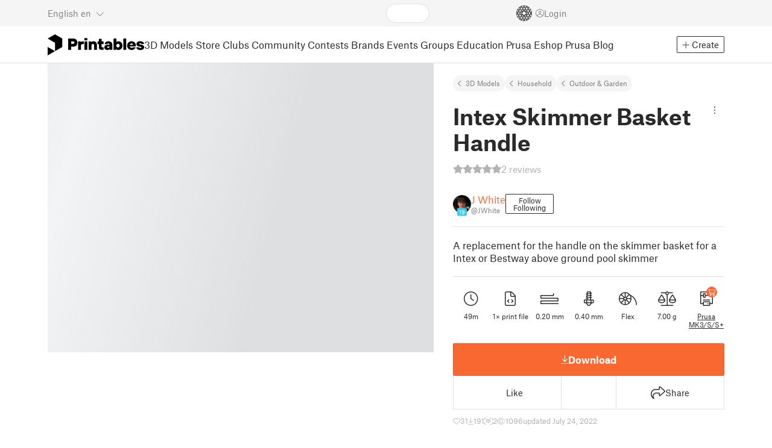

--- FILE ---
content_type: text/css; charset=utf-8
request_url: https://www.printables.com/_app/immutable/assets/ModelBookmark.2.BbsSfSRE.css
body_size: -552
content:
button.block.svelte-1u7go2a{display:block!important;text-align:center}


--- FILE ---
content_type: text/css; charset=utf-8
request_url: https://www.printables.com/_app/immutable/assets/RemixParentCard.2.BbdT-ew6.css
body_size: -354
content:
p.svelte-aasxxg a[rel=license]:hover{text-decoration:underline}p.svelte-aasxxg a[rel=license]+br{display:none}.card.svelte-q0pox7{padding:1rem 0;gap:1rem;border-top:1px solid var(--line-color)}h6.svelte-q0pox7{margin:0}.author.svelte-q0pox7,.license.svelte-q0pox7{color:var(--text-muted);font-size:.875rem}a.author.svelte-q0pox7:hover{color:var(--text-link-hover)}.deleted.svelte-q0pox7 .name:where(.svelte-q0pox7),.deleted.svelte-q0pox7 .author:where(.svelte-q0pox7){opacity:.25}.deleted.svelte-q0pox7 picture{opacity:.25}.error.svelte-q0pox7{color:var(--error-text)}.content.svelte-q0pox7{margin-right:15px;flex-grow:1;overflow-wrap:break-word}


--- FILE ---
content_type: text/javascript; charset=utf-8
request_url: https://www.printables.com/_app/immutable/chunks/2.CtPJTbsA.js
body_size: 2594
content:
import"./2.43v_RYZt.js";import{a as Z,d as i,r as l,b as v,p as $,c as b,f as F,s as f,g as t,aj as S,u as _,e as le,ay as se,as as oe,a0 as ne,$ as de}from"./2.6dA0BUMy.js";import{s as z}from"./2.H1SNy4XK.js";import{h as ce}from"./2.CKEW16WO.js";import{s as V,a as te}from"./2.DJP8A59i.js";import{p as J,s as ae,a as X}from"./2.ChRFnA6-.js";import{C as ve}from"./2.Umcg4gBx.js";import{T as me,I as ue,L as fe}from"./2.wl7i3IsI.js";import{b as re,c as ee,a as ge}from"./2.DfI4sgh0.js";import{b as Y}from"./2.CyZg8ILK.js";import{L as _e}from"./2.BTVv2Tot.js";import{i as C}from"./2.D4DXj0k5.js";import{a as be}from"./2.CQ7wdOeg.js";import{t as he}from"./2.CoBY-Wai.js";import"./2.qI1LMhqN.js";import{h as ye}from"./2.ScM5CXtu.js";import{I as Ie}from"./2.BW5lpsZX.js";import{R as xe}from"./2.Dz6sW5l_.js";import{d as De}from"./2.pmGSIEc6.js";import{c as we,r as ke}from"./2.BAq6-Mh5.js";import{A as Ae}from"./2.DqP2YuqB.js";import{D as Me}from"./2.rSZ6hPkJ.js";import{K as Te}from"./2.C0tZw7jG.js";(function(){try{var c=typeof window<"u"?window:typeof global<"u"?global:typeof self<"u"?self:{},e=new c.Error().stack;e&&(c._sentryDebugIds=c._sentryDebugIds||{},c._sentryDebugIds[e]="00b5f09f-7039-4582-b3d3-6bc1f13fd512",c._sentryDebugIdIdentifier="sentry-dbid-00b5f09f-7039-4582-b3d3-6bc1f13fd512")}catch{}})();function ze(c){return c?!c.datePublished:!1}var Ce=b('<img class="hash image-fit svelte-1yhrd7r" alt=""/>'),Ne=b('<div class="ribbon svelte-1yhrd7r"><!></div>'),Pe=b('<div><i class="fa-solid fa-circle-star"></i></div>'),Se=b("<picture><!></picture> <!> <!> <!>",1),Ue=b('<div class="loading-progress"></div>'),Ee=b('<div class="image aspect-ratio-4-3 svelte-1yhrd7r"><!></div>');function Le(c,e){Z(e,!0);const[M,G]=ae(),T=()=>X(Q,"$me",M);let U=_(()=>ee().t),E=J(e,"lazy",3,!1),j=J(e,"badgeSize",3,"md");const{me:Q}=re(),N=_(()=>{var a,m,y;return((a=T())==null?void 0:a.id)===((m=e.article)==null?void 0:m.user.id)||e.article&&((y=T())==null?void 0:y.membershipIds.includes(e.article.user.id))});var H=Ee(),g=i(H);{var o=a=>{var m=Se(),y=F(m),L=i(y);{var p=r=>{var s=Ce();S(u=>V(s,"src",u),[()=>{var u;return ye((u=e.article.image)==null?void 0:u.imageHash)}]),v(r,s)};C(L,r=>{var s;(s=e.article.image)!=null&&s.imageHash&&r(p)})}l(y);var n=f(y,2);{let r=_(()=>t(U)("image.alt.for",{title:e.article.title}));Ie(n,{get image(){return e.article.image},get resize(){return e.resize},fit:!0,get lazy(){return E()},get alt(){return t(r)}})}var D=f(n,2);{var K=r=>{var s=Ne(),u=i(s);{let w=_(()=>t(U)("prints.ribbon.DRAFT"));xe(u,{get text(){return t(w)},color:"draft"})}l(s),v(r,s)};C(D,r=>{ze(e.article)&&r(K)})}var q=f(D,2);{var P=r=>{var s=Pe();let u;be(s,(w,O)=>{var d;return(d=he)==null?void 0:d(w,O)},()=>t(U)("article.visible-to-club-members-only-tooltip")),S(w=>u=te(s,1,`${j()} club-badge`,"svelte-1yhrd7r",u,w),[()=>({subscribed:t(N)})]),v(r,s)};C(q,r=>{e.article.onlyForMembers&&r(P)})}v(a,m)},h=a=>{var m=Ue();v(a,m)};C(g,a=>{e.article?a(o):a(h,!1)})}l(H),v(c,H),$(),G()}const je=new me(`
    mutation ArticleDelete($id: ID!) {
  articleDelete(id: $id) {
    ok
    errors {
      ...Error
    }
  }
}
    fragment Error on ErrorType {
  field
  messages
}`);var He=b("<a> </a> <button> </button>",1),Ke=(c,e)=>{ke.open({objectType:ue.Article,objectId:e.article.id})},Oe=b("<button> </button>"),Re=b("<!> <!>",1),Fe=b("<!> <!>",1);function Ge(c,e){Z(e,!0);const[M,G]=ae(),T=()=>X(Q,"$me",M),U=()=>X(o,"$deleteModal",M);let E=J(e,"report",3,!1),j=J(e,"overlay",3,!1);const{me:Q}=re();let N=_(()=>ee().t);const{mutation:H}=ge();let g=_(()=>{var n;return((n=T())==null?void 0:n.id)===e.article.user.id}),o=we();async function h(){o.close(),await H(je,{id:e.article.id}),e.ondelete()}var a=Fe(),m=F(a);{var y=n=>{{let D=_(()=>!t(g)&&!E());Te(n,{get staffOnly(){return t(D)},get overlay(){return j()},children:(K,q)=>{var P=Re(),r=F(P);{var s=d=>{var I=He(),k=F(I),R=i(k,!0);l(k);var x=f(k,2);x.__click=()=>o.open();var A=i(x,!0);l(x),S((B,W,ie)=>{V(k,"href",B),z(R,W),z(A,ie)},[()=>Y(e.article,"/edit"),()=>t(N)("UNI.edit"),()=>t(N)("UNI.delete")]),v(d,I)},u=d=>{var I=le(),k=F(I);{var R=x=>{var A=Oe();A.__click=[Ke,e];var B=i(A);l(A),S(W=>z(B,`${W??""}…`),[()=>t(N)("UNI.report")]),v(x,A)};C(k,x=>{E()&&x(R)},!0)}v(d,I)};C(r,d=>{t(g)?d(s):d(u,!1)})}var w=f(r,2);{var O=d=>{{let I=_(()=>`/admin/articles/article/${e.article.id}/change/`);Ae(d,{get href(){return t(I)},children:(k,R)=>{se();var x=oe();S(A=>z(x,A),[()=>t(N)("UNI.edit")]),v(k,x)},$$slots:{default:!0}})}};C(w,d=>{var I;(I=T())!=null&&I.isStaff&&d(O)})}v(K,P)},$$slots:{default:!0}})}};C(m,n=>{var D;(t(g)||E()||(D=T())!=null&&D.isStaff)&&n(y)})}var L=f(m,2);{var p=n=>{{let D=_(()=>t(N)("modal.delete.article"));Me(n,{get text(){return t(D)},onclose:()=>o.close(),ondelete:h})}};C(L,n=>{U()&&n(p)})}v(c,a),$(),G()}De(["click"]);var pe=b("<a><!></a>"),qe=b('<h5 class="svelte-cirug9"><a class="svelte-cirug9"> </a></h5>'),Be=b('<div class="perex svelte-cirug9"><!></div> <div class="f mt-2"><div class="info svelte-cirug9"> </div> <div class="info small-icon ml-3 svelte-cirug9"><i class="fa-light fa-clock"></i> </div></div> <hr/> <div class="stats-bar justify-content-between svelte-cirug9"><!> <div class="small-icon"><i class="fa-comment fa-light"></i> <span> </span></div> <div class="small-icon"><i></i> <span> </span></div></div>',1);function gt(c,e){Z(e,!0);let M=_(ee),G=_(()=>t(M).t),T=_(()=>t(M).formatNumber),U=_(()=>t(M).formatDate),E=J(e,"showAuthor",3,!1),j=ne(!1);ve(c,{get showHeader(){return E()},testid:"group",get hidden(){return t(j)},get user(){return e.article.user},image:g=>{var o=pe(),h=i(o);Le(h,{get article(){return e.article},resize:"320x240",lazy:!0,badgeSize:"md"}),l(o),S(a=>V(o,"href",a),[()=>Y(e.article,e.linkParams)]),v(g,o)},header:g=>{var o=qe(),h=i(o),a=i(h,!0);l(h),l(o),S(m=>{V(h,"href",m),z(a,e.article.title)},[()=>Y(e.article,e.linkParams)]),v(g,o)},menu:g=>{Ge(g,{get article(){return e.article},overlay:!0,report:!0,ondelete:()=>de(j,!0)})},children:(g,o)=>{var h=Be(),a=F(h),m=i(a);ce(m,()=>e.article.perex.replace(/\n/g,"<br />")),l(a);var y=f(a,2),L=i(y),p=i(L,!0);l(L);var n=f(L,2),D=f(i(n));l(n),l(y);var K=f(y,4),q=i(K);_e(q,{get item(){return e.article},get targetType(){return fe.Article}});var P=f(q,2),r=f(i(P),2),s=i(r,!0);l(r),l(P);var u=f(P,2),w=i(u);let O;var d=f(w,2),I=i(d,!0);l(d),l(u),l(K),S((k,R,x,A,B)=>{z(p,k),z(D,` ${e.article.readTime??""}
      ${R??""}`),z(s,x),O=te(w,1,"fa-eye",null,O,A),z(I,B)},[()=>t(U)(e.article.datePublished),()=>t(G)("UNI.min-read"),()=>t(T)(e.article.commentCount),()=>({"fa-light":!e.article.viewed,"fa-solid":e.article.viewed}),()=>t(T)(e.article.viewsCount)]),v(g,h)},$$slots:{image:!0,header:!0,menu:!0,default:!0}}),$()}export{gt as A,je as a,Le as b,Ge as c,ze as i};

